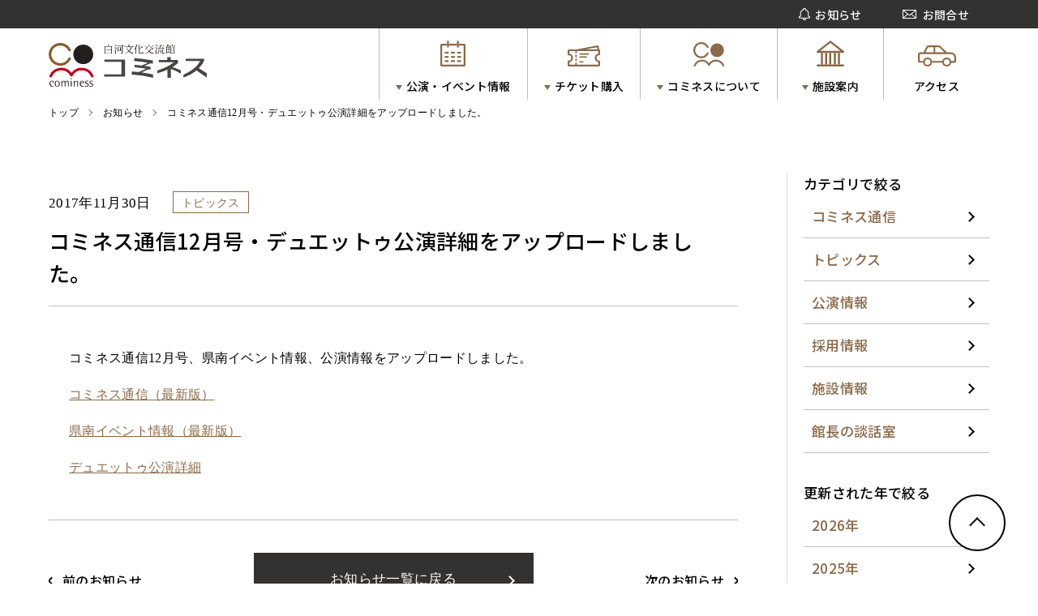

--- FILE ---
content_type: text/html; charset=UTF-8
request_url: http://cominess.jp/news/1871
body_size: 37838
content:
<!doctype html>
<html lang="ja">
<head prefix="og: http://ogp.me/ns# fb: http://ogp.me/ns/fb# article: http://ogp.me/ns/article#">
<meta charset="utf-8">

<meta http-equiv="X-UA-Compatible" content="IE=edge">
<meta name="viewport" content="width=device-width,initial-scale=1">
<!-- Google Tag Manager -->
<script>(function(w,d,s,l,i){w[l]=w[l]||[];w[l].push({'gtm.start':
new Date().getTime(),event:'gtm.js'});var f=d.getElementsByTagName(s)[0],
j=d.createElement(s),dl=l!='dataLayer'?'&l='+l:'';j.async=true;j.src=
'https://www.googletagmanager.com/gtm.js?id='+i+dl;f.parentNode.insertBefore(j,f);
})(window,document,'script','dataLayer','GTM-K3L2LPH');</script>
<!-- End Google Tag Manager -->
<!-- <link href="http://jpafonts.osdn.jp/webfonts/jpafonts.css" rel="stylesheet" /> -->
<link href="http://fonts.googleapis.com/css2?family=Noto+Sans+JP:wght@500&display=swap" rel="stylesheet">
<link rel="stylesheet" media="all" type="text/css" href="http://cominess.jp/wp/wp-content/themes/cominess2020/assets/css/style.css?20260120092023" />
<script src="http://ajax.googleapis.com/ajax/libs/jquery/3.4.1/jquery.min.js" defer></script>
<script src="http://cominess.jp/wp/wp-content/themes/cominess2020/assets/js/ofi.min.js" defer></script>
<script src="http://cominess.jp/wp/wp-content/themes/cominess2020/assets/js/picturefill.min.js" defer></script>
<script src="http://cominess.jp/wp/wp-content/themes/cominess2020/assets/js/what-input.min.js" defer></script>
<script src="http://cominess.jp/wp/wp-content/themes/cominess2020/assets/js/desvg.min.js" defer></script>
<script src="http://cominess.jp/wp/wp-content/themes/cominess2020/assets/js/common.min.js" defer></script>

		<!-- All in One SEO 4.2.6.1 - aioseo.com -->
		<title>コミネス通信12月号・デュエットゥ公演詳細をアップロードしました。 | 白河文化交流館コミネス</title>
		<meta name="description" content="コミネス通信12月号、県南イベント情報、公演情報をアップロードしました。 コミネス通信（最新版） 県南イベント" />
		<meta name="robots" content="max-image-preview:large" />
		<link rel="canonical" href="http://cominess.jp/news/1871" />
		<meta name="generator" content="All in One SEO (AIOSEO) 4.2.6.1 " />
		<meta property="og:locale" content="ja_JP" />
		<meta property="og:site_name" content="白河文化交流館コミネス" />
		<meta property="og:type" content="article" />
		<meta property="og:title" content="コミネス通信12月号・デュエットゥ公演詳細をアップロードしました。 | 白河文化交流館コミネス" />
		<meta property="og:description" content="コミネス通信12月号、県南イベント情報、公演情報をアップロードしました。 コミネス通信（最新版） 県南イベント" />
		<meta property="og:url" content="http://cominess.jp/news/1871" />
		<meta property="og:image" content="http://cominess.jp/wp/wp-content/uploads/2020/06/OGP.png" />
		<meta property="og:image:width" content="1200" />
		<meta property="og:image:height" content="600" />
		<meta property="article:published_time" content="2017-11-29T23:02:45+00:00" />
		<meta property="article:modified_time" content="2017-11-29T23:02:45+00:00" />
		<meta name="twitter:card" content="summary_large_image" />
		<meta name="twitter:title" content="コミネス通信12月号・デュエットゥ公演詳細をアップロードしました。 | 白河文化交流館コミネス" />
		<meta name="twitter:description" content="コミネス通信12月号、県南イベント情報、公演情報をアップロードしました。 コミネス通信（最新版） 県南イベント" />
		<meta name="twitter:image" content="http://cominess.jp/wp/wp-content/uploads/2020/06/OGP.png" />
		<script type="application/ld+json" class="aioseo-schema">
			{"@context":"https:\/\/schema.org","@graph":[{"@type":"Article","@id":"http:\/\/cominess.jp\/news\/1871#article","name":"\u30b3\u30df\u30cd\u30b9\u901a\u4fe112\u6708\u53f7\u30fb\u30c7\u30e5\u30a8\u30c3\u30c8\u30a5\u516c\u6f14\u8a73\u7d30\u3092\u30a2\u30c3\u30d7\u30ed\u30fc\u30c9\u3057\u307e\u3057\u305f\u3002 | \u767d\u6cb3\u6587\u5316\u4ea4\u6d41\u9928\u30b3\u30df\u30cd\u30b9","headline":"\u30b3\u30df\u30cd\u30b9\u901a\u4fe112\u6708\u53f7\u30fb\u30c7\u30e5\u30a8\u30c3\u30c8\u30a5\u516c\u6f14\u8a73\u7d30\u3092\u30a2\u30c3\u30d7\u30ed\u30fc\u30c9\u3057\u307e\u3057\u305f\u3002","author":{"@id":"http:\/\/cominess.jp\/news\/author\/admin#author"},"publisher":{"@id":"http:\/\/cominess.jp\/#organization"},"datePublished":"2017-11-29T23:02:45+09:00","dateModified":"2017-11-29T23:02:45+09:00","inLanguage":"ja","mainEntityOfPage":{"@id":"http:\/\/cominess.jp\/news\/1871#webpage"},"isPartOf":{"@id":"http:\/\/cominess.jp\/news\/1871#webpage"},"articleSection":"\u30c8\u30d4\u30c3\u30af\u30b9"},{"@type":"BreadcrumbList","@id":"http:\/\/cominess.jp\/news\/1871#breadcrumblist","itemListElement":[{"@type":"ListItem","@id":"http:\/\/cominess.jp\/#listItem","position":1,"item":{"@type":"WebPage","@id":"http:\/\/cominess.jp\/","name":"\u30db\u30fc\u30e0","description":"\u5275\u9020\u3068\u4ea4\u6d41\u304c\u594f\u3067\u308b\u611f\u52d5\u306e\u821e\u53f0\u3002\u767d\u6cb3\u306e\u82b8\u8853\u6587\u5316\u3068\u30b3\u30df\u30e5\u30cb\u30c6\u30a3\u306e\u62e0\u70b9\u3001\u767d\u6cb3\u6587\u5316\u4ea4\u6d41\u9928\u30b3\u30df\u30cd\u30b9\u306e\u516c\u5f0f\u30db\u30fc\u30e0\u30da\u30fc\u30b8\u3067\u3059\u3002","url":"http:\/\/cominess.jp\/"}}]},{"@type":"Organization","@id":"http:\/\/cominess.jp\/#organization","name":"\u767d\u6cb3\u6587\u5316\u4ea4\u6d41\u9928\u30b3\u30df\u30cd\u30b9","url":"http:\/\/cominess.jp\/"},{"@type":"WebPage","@id":"http:\/\/cominess.jp\/news\/1871#webpage","url":"http:\/\/cominess.jp\/news\/1871","name":"\u30b3\u30df\u30cd\u30b9\u901a\u4fe112\u6708\u53f7\u30fb\u30c7\u30e5\u30a8\u30c3\u30c8\u30a5\u516c\u6f14\u8a73\u7d30\u3092\u30a2\u30c3\u30d7\u30ed\u30fc\u30c9\u3057\u307e\u3057\u305f\u3002 | \u767d\u6cb3\u6587\u5316\u4ea4\u6d41\u9928\u30b3\u30df\u30cd\u30b9","description":"\u30b3\u30df\u30cd\u30b9\u901a\u4fe112\u6708\u53f7\u3001\u770c\u5357\u30a4\u30d9\u30f3\u30c8\u60c5\u5831\u3001\u516c\u6f14\u60c5\u5831\u3092\u30a2\u30c3\u30d7\u30ed\u30fc\u30c9\u3057\u307e\u3057\u305f\u3002 \u30b3\u30df\u30cd\u30b9\u901a\u4fe1\uff08\u6700\u65b0\u7248\uff09 \u770c\u5357\u30a4\u30d9\u30f3\u30c8","inLanguage":"ja","isPartOf":{"@id":"http:\/\/cominess.jp\/#website"},"breadcrumb":{"@id":"http:\/\/cominess.jp\/news\/1871#breadcrumblist"},"author":"http:\/\/cominess.jp\/news\/author\/admin#author","creator":"http:\/\/cominess.jp\/news\/author\/admin#author","datePublished":"2017-11-29T23:02:45+09:00","dateModified":"2017-11-29T23:02:45+09:00"},{"@type":"WebSite","@id":"http:\/\/cominess.jp\/#website","url":"http:\/\/cominess.jp\/","name":"\u767d\u6cb3\u6587\u5316\u4ea4\u6d41\u9928\u30b3\u30df\u30cd\u30b9","description":"\u6587\u5316,\u82b8\u8853,\u30aa\u30da\u30e9,\u97f3\u697d,\u5439\u594f\u697d,\u5668\u697d,\u6b4c,\u5408\u5531,\u6f14\u5287,\u30c0\u30f3\u30b9,\u30d1\u30d5\u30a9\u30fc\u30df\u30f3\u30b0\u30a2\u30fc\u30c4,\u82b8\u80fd,\u6620\u753b,\u30b3\u30df\u30e5\u30cb\u30c6\u30a3,\u5287\u5834,\u30b3\u30f3\u30b5\u30fc\u30c8,\u30db\u30fc\u30eb,\u767d\u6cb3,\u3057\u3089\u304b\u308f,\u30e9\u30f3\u30c9\u30de\u30fc\u30af","inLanguage":"ja","publisher":{"@id":"http:\/\/cominess.jp\/#organization"}}]}
		</script>
		<!-- All in One SEO -->

<link rel='dns-prefetch' href='//static.addtoany.com' />
<link rel='dns-prefetch' href='//s.w.org' />
<script type="text/javascript">
window._wpemojiSettings = {"baseUrl":"https:\/\/s.w.org\/images\/core\/emoji\/14.0.0\/72x72\/","ext":".png","svgUrl":"https:\/\/s.w.org\/images\/core\/emoji\/14.0.0\/svg\/","svgExt":".svg","source":{"concatemoji":"http:\/\/cominess.jp\/wp\/wp-includes\/js\/wp-emoji-release.min.js?ver=6.0.11"}};
/*! This file is auto-generated */
!function(e,a,t){var n,r,o,i=a.createElement("canvas"),p=i.getContext&&i.getContext("2d");function s(e,t){var a=String.fromCharCode,e=(p.clearRect(0,0,i.width,i.height),p.fillText(a.apply(this,e),0,0),i.toDataURL());return p.clearRect(0,0,i.width,i.height),p.fillText(a.apply(this,t),0,0),e===i.toDataURL()}function c(e){var t=a.createElement("script");t.src=e,t.defer=t.type="text/javascript",a.getElementsByTagName("head")[0].appendChild(t)}for(o=Array("flag","emoji"),t.supports={everything:!0,everythingExceptFlag:!0},r=0;r<o.length;r++)t.supports[o[r]]=function(e){if(!p||!p.fillText)return!1;switch(p.textBaseline="top",p.font="600 32px Arial",e){case"flag":return s([127987,65039,8205,9895,65039],[127987,65039,8203,9895,65039])?!1:!s([55356,56826,55356,56819],[55356,56826,8203,55356,56819])&&!s([55356,57332,56128,56423,56128,56418,56128,56421,56128,56430,56128,56423,56128,56447],[55356,57332,8203,56128,56423,8203,56128,56418,8203,56128,56421,8203,56128,56430,8203,56128,56423,8203,56128,56447]);case"emoji":return!s([129777,127995,8205,129778,127999],[129777,127995,8203,129778,127999])}return!1}(o[r]),t.supports.everything=t.supports.everything&&t.supports[o[r]],"flag"!==o[r]&&(t.supports.everythingExceptFlag=t.supports.everythingExceptFlag&&t.supports[o[r]]);t.supports.everythingExceptFlag=t.supports.everythingExceptFlag&&!t.supports.flag,t.DOMReady=!1,t.readyCallback=function(){t.DOMReady=!0},t.supports.everything||(n=function(){t.readyCallback()},a.addEventListener?(a.addEventListener("DOMContentLoaded",n,!1),e.addEventListener("load",n,!1)):(e.attachEvent("onload",n),a.attachEvent("onreadystatechange",function(){"complete"===a.readyState&&t.readyCallback()})),(e=t.source||{}).concatemoji?c(e.concatemoji):e.wpemoji&&e.twemoji&&(c(e.twemoji),c(e.wpemoji)))}(window,document,window._wpemojiSettings);
</script>
<style type="text/css">
img.wp-smiley,
img.emoji {
	display: inline !important;
	border: none !important;
	box-shadow: none !important;
	height: 1em !important;
	width: 1em !important;
	margin: 0 0.07em !important;
	vertical-align: -0.1em !important;
	background: none !important;
	padding: 0 !important;
}
</style>
	<link rel='stylesheet' id='wp-block-library-css'  href='http://cominess.jp/wp/wp-includes/css/dist/block-library/style.min.css?ver=6.0.11' type='text/css' media='all' />
<style id='global-styles-inline-css' type='text/css'>
body{--wp--preset--color--black: #000000;--wp--preset--color--cyan-bluish-gray: #abb8c3;--wp--preset--color--white: #ffffff;--wp--preset--color--pale-pink: #f78da7;--wp--preset--color--vivid-red: #cf2e2e;--wp--preset--color--luminous-vivid-orange: #ff6900;--wp--preset--color--luminous-vivid-amber: #fcb900;--wp--preset--color--light-green-cyan: #7bdcb5;--wp--preset--color--vivid-green-cyan: #00d084;--wp--preset--color--pale-cyan-blue: #8ed1fc;--wp--preset--color--vivid-cyan-blue: #0693e3;--wp--preset--color--vivid-purple: #9b51e0;--wp--preset--gradient--vivid-cyan-blue-to-vivid-purple: linear-gradient(135deg,rgba(6,147,227,1) 0%,rgb(155,81,224) 100%);--wp--preset--gradient--light-green-cyan-to-vivid-green-cyan: linear-gradient(135deg,rgb(122,220,180) 0%,rgb(0,208,130) 100%);--wp--preset--gradient--luminous-vivid-amber-to-luminous-vivid-orange: linear-gradient(135deg,rgba(252,185,0,1) 0%,rgba(255,105,0,1) 100%);--wp--preset--gradient--luminous-vivid-orange-to-vivid-red: linear-gradient(135deg,rgba(255,105,0,1) 0%,rgb(207,46,46) 100%);--wp--preset--gradient--very-light-gray-to-cyan-bluish-gray: linear-gradient(135deg,rgb(238,238,238) 0%,rgb(169,184,195) 100%);--wp--preset--gradient--cool-to-warm-spectrum: linear-gradient(135deg,rgb(74,234,220) 0%,rgb(151,120,209) 20%,rgb(207,42,186) 40%,rgb(238,44,130) 60%,rgb(251,105,98) 80%,rgb(254,248,76) 100%);--wp--preset--gradient--blush-light-purple: linear-gradient(135deg,rgb(255,206,236) 0%,rgb(152,150,240) 100%);--wp--preset--gradient--blush-bordeaux: linear-gradient(135deg,rgb(254,205,165) 0%,rgb(254,45,45) 50%,rgb(107,0,62) 100%);--wp--preset--gradient--luminous-dusk: linear-gradient(135deg,rgb(255,203,112) 0%,rgb(199,81,192) 50%,rgb(65,88,208) 100%);--wp--preset--gradient--pale-ocean: linear-gradient(135deg,rgb(255,245,203) 0%,rgb(182,227,212) 50%,rgb(51,167,181) 100%);--wp--preset--gradient--electric-grass: linear-gradient(135deg,rgb(202,248,128) 0%,rgb(113,206,126) 100%);--wp--preset--gradient--midnight: linear-gradient(135deg,rgb(2,3,129) 0%,rgb(40,116,252) 100%);--wp--preset--duotone--dark-grayscale: url('#wp-duotone-dark-grayscale');--wp--preset--duotone--grayscale: url('#wp-duotone-grayscale');--wp--preset--duotone--purple-yellow: url('#wp-duotone-purple-yellow');--wp--preset--duotone--blue-red: url('#wp-duotone-blue-red');--wp--preset--duotone--midnight: url('#wp-duotone-midnight');--wp--preset--duotone--magenta-yellow: url('#wp-duotone-magenta-yellow');--wp--preset--duotone--purple-green: url('#wp-duotone-purple-green');--wp--preset--duotone--blue-orange: url('#wp-duotone-blue-orange');--wp--preset--font-size--small: 13px;--wp--preset--font-size--medium: 20px;--wp--preset--font-size--large: 36px;--wp--preset--font-size--x-large: 42px;}.has-black-color{color: var(--wp--preset--color--black) !important;}.has-cyan-bluish-gray-color{color: var(--wp--preset--color--cyan-bluish-gray) !important;}.has-white-color{color: var(--wp--preset--color--white) !important;}.has-pale-pink-color{color: var(--wp--preset--color--pale-pink) !important;}.has-vivid-red-color{color: var(--wp--preset--color--vivid-red) !important;}.has-luminous-vivid-orange-color{color: var(--wp--preset--color--luminous-vivid-orange) !important;}.has-luminous-vivid-amber-color{color: var(--wp--preset--color--luminous-vivid-amber) !important;}.has-light-green-cyan-color{color: var(--wp--preset--color--light-green-cyan) !important;}.has-vivid-green-cyan-color{color: var(--wp--preset--color--vivid-green-cyan) !important;}.has-pale-cyan-blue-color{color: var(--wp--preset--color--pale-cyan-blue) !important;}.has-vivid-cyan-blue-color{color: var(--wp--preset--color--vivid-cyan-blue) !important;}.has-vivid-purple-color{color: var(--wp--preset--color--vivid-purple) !important;}.has-black-background-color{background-color: var(--wp--preset--color--black) !important;}.has-cyan-bluish-gray-background-color{background-color: var(--wp--preset--color--cyan-bluish-gray) !important;}.has-white-background-color{background-color: var(--wp--preset--color--white) !important;}.has-pale-pink-background-color{background-color: var(--wp--preset--color--pale-pink) !important;}.has-vivid-red-background-color{background-color: var(--wp--preset--color--vivid-red) !important;}.has-luminous-vivid-orange-background-color{background-color: var(--wp--preset--color--luminous-vivid-orange) !important;}.has-luminous-vivid-amber-background-color{background-color: var(--wp--preset--color--luminous-vivid-amber) !important;}.has-light-green-cyan-background-color{background-color: var(--wp--preset--color--light-green-cyan) !important;}.has-vivid-green-cyan-background-color{background-color: var(--wp--preset--color--vivid-green-cyan) !important;}.has-pale-cyan-blue-background-color{background-color: var(--wp--preset--color--pale-cyan-blue) !important;}.has-vivid-cyan-blue-background-color{background-color: var(--wp--preset--color--vivid-cyan-blue) !important;}.has-vivid-purple-background-color{background-color: var(--wp--preset--color--vivid-purple) !important;}.has-black-border-color{border-color: var(--wp--preset--color--black) !important;}.has-cyan-bluish-gray-border-color{border-color: var(--wp--preset--color--cyan-bluish-gray) !important;}.has-white-border-color{border-color: var(--wp--preset--color--white) !important;}.has-pale-pink-border-color{border-color: var(--wp--preset--color--pale-pink) !important;}.has-vivid-red-border-color{border-color: var(--wp--preset--color--vivid-red) !important;}.has-luminous-vivid-orange-border-color{border-color: var(--wp--preset--color--luminous-vivid-orange) !important;}.has-luminous-vivid-amber-border-color{border-color: var(--wp--preset--color--luminous-vivid-amber) !important;}.has-light-green-cyan-border-color{border-color: var(--wp--preset--color--light-green-cyan) !important;}.has-vivid-green-cyan-border-color{border-color: var(--wp--preset--color--vivid-green-cyan) !important;}.has-pale-cyan-blue-border-color{border-color: var(--wp--preset--color--pale-cyan-blue) !important;}.has-vivid-cyan-blue-border-color{border-color: var(--wp--preset--color--vivid-cyan-blue) !important;}.has-vivid-purple-border-color{border-color: var(--wp--preset--color--vivid-purple) !important;}.has-vivid-cyan-blue-to-vivid-purple-gradient-background{background: var(--wp--preset--gradient--vivid-cyan-blue-to-vivid-purple) !important;}.has-light-green-cyan-to-vivid-green-cyan-gradient-background{background: var(--wp--preset--gradient--light-green-cyan-to-vivid-green-cyan) !important;}.has-luminous-vivid-amber-to-luminous-vivid-orange-gradient-background{background: var(--wp--preset--gradient--luminous-vivid-amber-to-luminous-vivid-orange) !important;}.has-luminous-vivid-orange-to-vivid-red-gradient-background{background: var(--wp--preset--gradient--luminous-vivid-orange-to-vivid-red) !important;}.has-very-light-gray-to-cyan-bluish-gray-gradient-background{background: var(--wp--preset--gradient--very-light-gray-to-cyan-bluish-gray) !important;}.has-cool-to-warm-spectrum-gradient-background{background: var(--wp--preset--gradient--cool-to-warm-spectrum) !important;}.has-blush-light-purple-gradient-background{background: var(--wp--preset--gradient--blush-light-purple) !important;}.has-blush-bordeaux-gradient-background{background: var(--wp--preset--gradient--blush-bordeaux) !important;}.has-luminous-dusk-gradient-background{background: var(--wp--preset--gradient--luminous-dusk) !important;}.has-pale-ocean-gradient-background{background: var(--wp--preset--gradient--pale-ocean) !important;}.has-electric-grass-gradient-background{background: var(--wp--preset--gradient--electric-grass) !important;}.has-midnight-gradient-background{background: var(--wp--preset--gradient--midnight) !important;}.has-small-font-size{font-size: var(--wp--preset--font-size--small) !important;}.has-medium-font-size{font-size: var(--wp--preset--font-size--medium) !important;}.has-large-font-size{font-size: var(--wp--preset--font-size--large) !important;}.has-x-large-font-size{font-size: var(--wp--preset--font-size--x-large) !important;}
</style>
<link rel='stylesheet' id='contact-form-7-css'  href='http://cominess.jp/wp/wp-content/plugins/contact-form-7/includes/css/styles.css?ver=5.6.3' type='text/css' media='all' />
<link rel='stylesheet' id='addtoany-css'  href='http://cominess.jp/wp/wp-content/plugins/add-to-any/addtoany.min.css?ver=1.16' type='text/css' media='all' />
<script type='text/javascript' id='addtoany-core-js-before'>
window.a2a_config=window.a2a_config||{};a2a_config.callbacks=[];a2a_config.overlays=[];a2a_config.templates={};a2a_localize = {
	Share: "共有",
	Save: "ブックマーク",
	Subscribe: "購読",
	Email: "メール",
	Bookmark: "ブックマーク",
	ShowAll: "すべて表示する",
	ShowLess: "小さく表示する",
	FindServices: "サービスを探す",
	FindAnyServiceToAddTo: "追加するサービスを今すぐ探す",
	PoweredBy: "Powered by",
	ShareViaEmail: "メールでシェアする",
	SubscribeViaEmail: "メールで購読する",
	BookmarkInYourBrowser: "ブラウザにブックマーク",
	BookmarkInstructions: "このページをブックマークするには、 Ctrl+D または \u2318+D を押下。",
	AddToYourFavorites: "お気に入りに追加",
	SendFromWebOrProgram: "任意のメールアドレスまたはメールプログラムから送信",
	EmailProgram: "メールプログラム",
	More: "詳細&#8230;",
	ThanksForSharing: "共有ありがとうございます !",
	ThanksForFollowing: "フォローありがとうございます !"
};
</script>
<script type='text/javascript' async src='https://static.addtoany.com/menu/page.js' id='addtoany-core-js'></script>
<script type='text/javascript' src='http://cominess.jp/wp/wp-includes/js/jquery/jquery.min.js?ver=3.6.0' id='jquery-core-js'></script>
<script type='text/javascript' src='http://cominess.jp/wp/wp-includes/js/jquery/jquery-migrate.min.js?ver=3.3.2' id='jquery-migrate-js'></script>
<script type='text/javascript' async src='http://cominess.jp/wp/wp-content/plugins/add-to-any/addtoany.min.js?ver=1.1' id='addtoany-jquery-js'></script>
<link rel="https://api.w.org/" href="http://cominess.jp/wp-json/" /><link rel="alternate" type="application/json" href="http://cominess.jp/wp-json/wp/v2/posts/1871" /><link rel="EditURI" type="application/rsd+xml" title="RSD" href="http://cominess.jp/wp/xmlrpc.php?rsd" />
<link rel="wlwmanifest" type="application/wlwmanifest+xml" href="http://cominess.jp/wp/wp-includes/wlwmanifest.xml" /> 
<meta name="generator" content="WordPress 6.0.11" />
<link rel='shortlink' href='http://cominess.jp/?p=1871' />
<link rel="alternate" type="application/json+oembed" href="http://cominess.jp/wp-json/oembed/1.0/embed?url=http%3A%2F%2Fcominess.jp%2Fnews%2F1871" />
<link rel="alternate" type="text/xml+oembed" href="http://cominess.jp/wp-json/oembed/1.0/embed?url=http%3A%2F%2Fcominess.jp%2Fnews%2F1871&#038;format=xml" />
<!-- Favicon Rotator -->
<link rel="shortcut icon" href="http://cominess.jp/wp/wp-content/uploads/2020/06/e8a2fc9949629e656a7d207f625777e3-16x16.png" />
<link rel="apple-touch-icon-precomposed" href="http://cominess.jp/wp/wp-content/uploads/2020/06/Web-clip-114x114.png" />
<!-- End Favicon Rotator -->
</head>
<body>
<!-- Google Tag Manager (noscript) -->
<noscript><iframe src="https://www.googletagmanager.com/ns.html?id=GTM-K3L2LPH"
height="0" width="0" style="display:none;visibility:hidden"></iframe></noscript>
<!-- End Google Tag Manager (noscript) -->
<div class="l-wrapper">
<header class="header">
	<div class="l-container">
		<a class="header-logo" href="http://cominess.jp"><img src="http://cominess.jp/wp/wp-content/themes/cominess2020/assets/images/cmn/logo_header.svg" alt="ロゴ：白河文化交流館 コミネス"></a>
		<button class="header-btn" id="js-menuBtn" aria-label="メニューを開く" aria-pressed="false">
			<span class="header-btn_label">MENU</span>
			<span class="header-btn_border"></span>
			<span class="header-btn_border"></span>
			<span class="header-btn_border"></span>
		</button>
		<nav class="header-nav" id="js-menu">
			<div class="header-navMain">
				<ul class="l-container">
					<li class="header-navMain_item has-child">
						<a href="http://cominess.jp/event">
							<img class="cmn_svg" src="http://cominess.jp/wp/wp-content/themes/cominess2020/assets/images/cmn/icon_calendar.svg" alt="アイコン：公演・イベント情報">
							<span>公演・イベント情報</span>
						</a>
						<button class="js-childMenu" aria-label="アイテムを展開する" aria-pressed="false"><span></span></button>
						<ul>
							<li><a href="http://cominess.jp/archives">過去のコミネス主催事業</a></li>
						</ul>
					</li>
					<li class="header-navMain_item has-child">
						<a href="http://cominess.jp/ticket">
							<img class="cmn_svg" src="http://cominess.jp/wp/wp-content/themes/cominess2020/assets/images/cmn/icon_ticket.svg" alt="アイコン：チケット購入">
							<span>チケット購入</span>
						</a>
						<button class="js-childMenu" aria-label="アイテムを展開する" aria-pressed="false"><span></span></button>
						<ul>
							<li><a href="http://cominess.jp/ticket">チケット購入</a></li>
							<li><a href="http://cominess.jp/member">コミネス友の会</a></li>
						</ul>
					</li>
					<li class="header-navMain_item has-child">
						<a href="http://cominess.jp/about">
							<img class="cmn_svg" src="http://cominess.jp/wp/wp-content/themes/cominess2020/assets/images/cmn/icon_logo.svg" alt="アイコン：コミネスについて">
							<span>コミネスについて</span>
						</a>
						<button class="js-childMenu" aria-label="アイテムを展開する" aria-pressed="false"><span></span></button>
						<ul>
							<li><a href="http://cominess.jp/workcreation">作品創造活動</a></li>
							<li><a href="http://cominess.jp/chorus">白河市コミネス混声合唱団</a></li>
							<li><a href="http://cominess.jp/orchestra">白河市コミネス交響楽団</a></li>
							<li><a href="http://cominess.jp/drama">しらかわ演劇塾</a></li>
							<li><a href="http://cominess.jp/culturalproject">まちなか文化プロジェクト</a></li>
							<li><a href="http://cominess.jp/tsushin">刊行物「コミネス通信」</a></li>
							<li><a href="http://cominess.jp/column">館長の談話室</a></li>
							<li><a href="https://culturenetwork.jimdofree.com/" target="_blank" rel="noopener">指定管理者 <img src="http://cominess.jp/wp/wp-content/themes/cominess2020/assets/images/cmn/icon_blank.svg" alt="アイコン：別ウィンドウでリンクを開く"></a></li>
						</ul>
					</li>
					<li class="header-navMain_item has-child">
						<a href="http://cominess.jp/facility">
							<img class="cmn_svg" src="http://cominess.jp/wp/wp-content/themes/cominess2020/assets/images/cmn/icon_museum.svg" alt="アイコン：施設一覧">
							<span>施設案内</span>
						</a>
						<button class="js-childMenu" aria-label="アイテムを展開する" aria-pressed="false"><span></span></button>
						<ul>
							<li><a href="http://cominess.jp/facility/floor">フロアマップ</a></li>
							<li><a href="http://cominess.jp/facility/seat">座席表</a></li>
							<li><a href="http://cominess.jp/support">バリアフリー・鑑賞サポート</a></li>
							<li><a href="http://cominess.jp/rent">貸館案内</a></li>
							<li><a href="http://cominess.jp/facility/#link-largehall-docs">大ホール 機材表、備品表、図面等ダウンロード</a></li>
							<li><a href="http://cominess.jp/facility/#link-smallhall-docs">小ホール 機材表、備品表、図面等ダウンロード</a></li>
							<li><a href="http://cominess.jp/facility/#link-practiceroom-docs">大小ホール・練習室共通音楽備品表</a></li>
						</ul>
					</li>
					<li class="header-navMain_item">
						<a href="http://cominess.jp/access">
							<img class="cmn_svg" src="http://cominess.jp/wp/wp-content/themes/cominess2020/assets/images/cmn/icon_car.svg" alt="アイコン：アクセス">
							<span>アクセス</span>
						</a>
					</li>
				</ul>
			</div>
			<div class="header-navSub">
				<ul class="l-container">
					<li>
						<a href="http://cominess.jp/news">
							<img class="cmn_svg" src="http://cominess.jp/wp/wp-content/themes/cominess2020/assets/images/cmn/icon_bell.svg" alt="アイコン：ベル">
							<span>お知らせ</span>
						</a>
					</li>
					<li>
						<a href="http://cominess.jp/contact">
							<img class="cmn_svg" src="http://cominess.jp/wp/wp-content/themes/cominess2020/assets/images/cmn/icon_mail.svg" alt="アイコン：メール">
							<span>お問合せ</span>
						</a>
					</li>
				</ul>
			</div>
		</nav>
		<span class="header-modal" aria-hidden="true"></span>
	</div>
</header><main class="news">
	<section class="cmn_breadcrumbs">
		<div class="l-container">
			<div typeof="BreadcrumbList" vocab="http://schema.org/"><!-- Breadcrumb NavXT 7.1.0 -->
<span property="itemListElement" typeof="ListItem"><a property="item" typeof="WebPage" title="Go to 白河文化交流館コミネス." href="http://cominess.jp" class="home" ><span property="name">トップ</span></a><meta property="position" content="1"></span><span property="itemListElement" typeof="ListItem"><a property="item" typeof="WebPage" title="Go to お知らせ." href="http://cominess.jp/news" class="home" ><span property="name">お知らせ</span></a><meta property="position" content="2"></span><span property="itemListElement" typeof="ListItem"><span property="name" class="post post-post current-item">コミネス通信12月号・デュエットゥ公演詳細をアップロードしました。</span><meta property="url" content="http://cominess.jp/news/1871"><meta property="position" content="3"></span></div>
		</div>
	</section>
	<div class="l-container l-column_wrapper side-right">
		<div class="l-column_content">
			<article class="news-detail_article">
				<div class="news-detail_article-header">
					<time class="heading_h5-low">2017年11月30日</time>
					<span class="heading_h7">トピックス</span>
					<h1 class="heading_h2">コミネス通信12月号・デュエットゥ公演詳細をアップロードしました。</h1>
				</div>
				<div class="news-detail_article-contents">
<p><span style="font-size: medium;">コミネス通信12月号、県南イベント情報、公演情報をアップロードしました。</span></p>
<p><a href="http://cominess.jp/event/tsushin"><span style="font-size: medium;">コミネス通信（最新版）</span></a></p>
<p><a href="http://cominess.jp/event/calendar"><span style="font-size: medium;">県南イベント情報（最新版）</span></a></p>
<p><a href="http://cominess.jp/archives/shusais/1512.html"><span style="font-size: medium;">デュエットゥ公演詳細</span></a></p>
				</div>
			</article>
			<div class="news-detail_pager">
<a class="link-prev" href="http://cominess.jp/news/1791" rel="prev">前のお知らせ</a><a class="link-next" href="http://cominess.jp/news/1906" rel="next">次のお知らせ</a>				<a class="btn-black" href="http://cominess.jp/news">お知らせ一覧に戻る</a>
			</div>
		</div>
			<aside class="l-column_sidebar">
		<nav class="sidebar-nav">
			<h2 class="heading_h5-bold">カテゴリで絞る</h2>
			<ul>	<li class="cat-item cat-item-22"><a href="http://cominess.jp/news/category/%e3%82%b3%e3%83%9f%e3%83%8d%e3%82%b9%e9%80%9a%e4%bf%a1">コミネス通信</a>
</li>
	<li class="cat-item cat-item-1"><a href="http://cominess.jp/news/category/topics">トピックス</a>
</li>
	<li class="cat-item cat-item-10"><a href="http://cominess.jp/news/category/stage">公演情報</a>
</li>
	<li class="cat-item cat-item-24"><a href="http://cominess.jp/news/category/%e6%8e%a1%e7%94%a8%e6%83%85%e5%a0%b1">採用情報</a>
</li>
	<li class="cat-item cat-item-11"><a href="http://cominess.jp/news/category/information">施設情報</a>
</li>
	<li class="cat-item cat-item-21"><a href="http://cominess.jp/news/category/%e9%a4%a8%e9%95%b7%e3%81%ae%e8%ab%87%e8%a9%b1%e5%ae%a4">館長の談話室</a>
</li>
</ul>
			<h2 class="heading_h5-bold">更新された年で絞る</h2>
			<div class="sidebar-tit">アーカイブ</div>

			<ul>
					<li><a href='http://cominess.jp/news/date/2026'>2026年</a></li>
	<li><a href='http://cominess.jp/news/date/2025'>2025年</a></li>
	<li><a href='http://cominess.jp/news/date/2024'>2024年</a></li>
	<li><a href='http://cominess.jp/news/date/2023'>2023年</a></li>
	<li><a href='http://cominess.jp/news/date/2022'>2022年</a></li>
	<li><a href='http://cominess.jp/news/date/2021'>2021年</a></li>
	<li><a href='http://cominess.jp/news/date/2020'>2020年</a></li>
	<li><a href='http://cominess.jp/news/date/2019'>2019年</a></li>
	<li><a href='http://cominess.jp/news/date/2018'>2018年</a></li>
	<li><a href='http://cominess.jp/news/date/2017'>2017年</a></li>
			</ul>

					</nav>
	</aside>	</div>
	</aside>
</main>
<div class="cmn_pagetop" aria-hidden="true">
	<button id="js-pagetop"><span></span></button>
</div>
<footer class="footer">
	<div class="l-container">
		<div class="footer-info">
			<a class="footer-info_logo" href="http://cominess.jp"><img src="http://cominess.jp/wp/wp-content/themes/cominess2020/assets/images/cmn/footer_logo.svg" alt="ロゴ：白河文化交流館コミネス"></a>
			<dl class="footer-info_list">
				<div>
					<dt>開館時間</dt>
					<dd>9:00〜22:00（窓口 9:00〜20:00）</dd>
				</div>
				<div>
					<dt>休館日</dt>
					<dd>
						火曜／年末年始／点検休館日<br>
						<span class="cmn_note">火曜が祝日の場合は開館し、<br>振替休館日を設けることがあります。</span>
					</dd>
				</div>
			</dl>
			<address>
				〒961-0075 白河市会津町1-17
				<dl class="footer-info_list">
					<div>
						<dt>TEL</dt>
						<dd><a class="cmn_link-tel" href="tel:0248-23-5300">0248-23-5300</a></dd>
					</div>
					<div>
						<dt>FAX</dt>
						<dd>0248-23-5315</dd>
					</div>
					<div>
						<dt>MAIL</dt>
						<dd><a href="mailto:shirakawa@cominess.jp">shirakawa@cominess.jp</a></dd>
					</div>
				</dl>
			</address>
		</div>
		<nav class="footer-nav">
			<ul class="footer-navList">
				<li class="footer-navList_primary"><a href="http://cominess.jp/about">コミネスについて</a></li>
				<li><a href="http://cominess.jp/workcreation">作品創造活動</a></li>
				<li><a href="http://cominess.jp/chorus">白河市コミネス混声合唱団</a></li>
				<li><a href="http://cominess.jp/orchestra">白河市コミネス交響楽団</a></li>
				<li><a href="http://cominess.jp/drama">しらかわ演劇塾</a></li>
				<li><a href="http://cominess.jp/culturalproject">まちなか文化プロジェクト</a></li>
				<li><a href="http://cominess.jp/tsushin">刊行物「コミネス通信」</a></li>
				<li><a href="http://cominess.jp/column">館長の談話室</a></li>
				<li><a href="https://culturenetwork.jimdofree.com/" target="_blank" rel="noopener">指定管理者 <img src="http://cominess.jp/wp/wp-content/themes/cominess2020/assets/images/cmn/icon_blank.svg" alt="アイコン：別ウィンドウでリンクを開く"></a></li>
			</ul>
			<ul class="footer-navList">
				<li class="footer-navList_primary"><a href="http://cominess.jp/event">公演・イベント情報</a></li>
				<li class="footer-navList_primary"><a href="http://cominess.jp/archives">過去の主催事業</a></li>
				<li class="footer-navList_primary"><a href="http://cominess.jp/ticket">チケット購入</a></li>
				<li><a href="http://cominess.jp/member">コミネス友の会</a></li>
				<li class="footer-navList_primary"><a href="http://cominess.jp/facility">施設案内</a></li>
				<li><a href="http://cominess.jp/facility/floor">フロアマップ</a></li>
				<li><a href="http://cominess.jp/facility/seat">座席表</a></li>
				<li><a href="http://cominess.jp/rent">貸館案内</a></li>
				<li><a href="http://cominess.jp/support">バリアフリー・鑑賞サポート</a></li>
			</ul>
			<ul class="footer-navList">
				<li class="footer_navList_primary"><a href="http://cominess.jp/access">アクセス</a></li>
				<li class="footer-navList_primary"><a href="http://cominess.jp/contact">お問合せ</a></li>
				<li class="footer-navList_primary"><a href="http://cominess.jp/news">お知らせ</a></li>
				<li class="footer-navList_primary"><a class="icon-twitter" href="https://twitter.com/shirakawa_hall" target="_blank" rel="noopener">公式X <img src="http://cominess.jp/wp/wp-content/themes/cominess2020/assets/images/cmn/icon_blank.svg" alt="アイコン：別ウィンドウでリンクを開く"></a></li>
				<li class="footer-navList_primary"><a class="icon-facebook" href="https://www.facebook.com/shirakawa.cominess/" target="_blank" rel="noopener">公式Facebook <img src="http://cominess.jp/wp/wp-content/themes/cominess2020/assets/images/cmn/icon_blank.svg" alt="アイコン：別ウィンドウでリンクを開く"></a></li>
				<li class="footer-navList_primary"><a class="icon-instagram" href="https://www.instagram.com/cominess1023/" target="_blank" rel="noopener">公式Instagram <img src="http://cominess.jp/wp/wp-content/themes/cominess2020/assets/images/cmn/icon_blank.svg" alt="アイコン：別ウィンドウでリンクを開く"></a></li>
			</ul>
		</nav>
	</div>
	<small>© 2020 Shirakawa Performing Arts Theatre Hall Cominess.</small>
</footer>
</div>
<div id="fb-root"></div>
<script async defer crossorigin="anonymous" src="https://connect.facebook.net/ja_JP/sdk.js#xfbml=1&version=v7.0"></script>
<script>
	var contactThx = location.host;
	document.addEventListener( 'wpcf7mailsent', function( event ) {
			if(location.protocol+'//'+contactThx+"/contact/" == location.href) {
			location = location.protocol+'//'+contactThx+'/contact/thanks/';
			}else if(location.protocol+'//'+contactThx+"/pamphlet/" == location.href){
			location = location.protocol+'//'+contactThx+'/pamphlet/thanks/';
			}else{
			location = location.protocol+'//'+contactThx+'/reform/thanks/';
            }
	}, false );
</script>
<script type='text/javascript' src='http://cominess.jp/wp/wp-content/plugins/contact-form-7/includes/swv/js/index.js?ver=5.6.3' id='swv-js'></script>
<script type='text/javascript' id='contact-form-7-js-extra'>
/* <![CDATA[ */
var wpcf7 = {"api":{"root":"http:\/\/cominess.jp\/wp-json\/","namespace":"contact-form-7\/v1"}};
/* ]]> */
</script>
<script type='text/javascript' src='http://cominess.jp/wp/wp-content/plugins/contact-form-7/includes/js/index.js?ver=5.6.3' id='contact-form-7-js'></script>
</body>
<script type="application/ld+json">
{
	"@context": "http://schema.org",
	"@type": "Organization",
	"name": "白河文化交流館 コミネス",
	"url": "http://www.cominess.jp/",
	"contactPoint": {
		"@type": "ContactPoint",
		"telephone": "+81-0248-23-5300",
		"areaServed": "JP",
		"availableLanguage": "Japanese",
		"contactType" : "technical support"
	},
	"location": {
		"@type": "Place",
		"@id": "http://www.cominess.jp/",
		"name": "白河文化交流館 コミネス",
		"address": {
			"@type": "PostalAddress",
			"addressCountry": "JP",
			"postalCode": "961-0075",
			"addressRegion": "福島県",
			"addressLocality": "白河市",
			"streetAddress": "会津町1-17"
		}
	}
}
</script>
</html>

--- FILE ---
content_type: image/svg+xml
request_url: http://cominess.jp/wp/wp-content/themes/cominess2020/assets/images/cmn/footer_x.svg
body_size: 365
content:
<svg xmlns="http://www.w3.org/2000/svg" width="18" height="18.396" viewBox="0 0 18 18.396"><defs><style>.a{fill:#fff;}</style></defs><path class="a" d="M10.712,7.789,17.413,0H15.825L10.007,6.763,5.36,0H0L7.027,10.227,0,18.4H1.588l6.144-7.142L12.64,18.4H18L10.712,7.789ZM8.537,10.317,7.825,9.3,2.16,1.2H4.6l4.572,6.54.712,1.018,5.943,8.5H13.387l-4.85-6.937Z"/></svg>

--- FILE ---
content_type: image/svg+xml
request_url: http://cominess.jp/wp/wp-content/themes/cominess2020/assets/images/cmn/icon_museum.svg
body_size: 1523
content:
<svg xmlns="http://www.w3.org/2000/svg" width="33.77" height="32" viewBox="0 0 33.77 32"><defs><style>.white{fill:#fff;}.brown{fill:#8b6949;}.red{fill:#89081b;}</style></defs><rect class="white" x="12.93" y="15.19" width="2.57" height="14.38"/><rect class="white" x="7.7" y="15.19" width="2.8" height="14.38"/><polygon class="white" points="16.89 2.9 4.44 12.77 29.34 12.77 16.89 2.9"/><rect class="white" x="17.91" y="15.19" width="3.19" height="14.39"/><rect class="white" x="23.53" y="15.19" width="2.57" height="14.39"/><polyline class="brown" points="5.28 15.19 5.28 29.58 7.7 29.58 7.7 15.19"/><polygon class="brown" points="12.93 15.19 15.49 15.19 15.49 29.58 17.91 29.58 17.91 15.19 10.5 15.19 10.5 29.58 12.93 29.58 12.93 15.19"/><path class="brown" d="M33,31.9a1,1,0,0,0,.25-.17A1.38,1.38,0,0,1,33,31.9Z"/><polyline class="brown" points="28.5 29.57 28.5 15.19 21.1 15.19 21.1 29.58 23.53 29.58 23.53 15.19 26.1 15.19 26.1 29.58"/><path class="brown" d="M.54,31.76a1,1,0,0,0,.21.14A1,1,0,0,1,.54,31.76Z"/><path class="brown" d="M33.41,31.64a1.25,1.25,0,0,0,.08-.12A1.25,1.25,0,0,1,33.41,31.64Z"/><path class="brown" d="M.3,31.56l.06.08Z"/><path class="brown" d="M.05,30.55a1.21,1.21,0,0,1,1.19-1h0A1.19,1.19,0,0,0,.05,30.55Z"/><path class="red" d="M32.71,15.19A1.14,1.14,0,0,0,33.77,14a1.27,1.27,0,0,0-.46-1L17.94.79,16.89,0,15.83.79.46,13a1.34,1.34,0,0,0-.27,1.69h0a1,1,0,0,0,.87.52ZM4.44,12.77,16.89,2.9l12.45,9.87Z"/><path class="red" d="M1.24,29.58a1.21,1.21,0,1,0,0,2.42H32.53a1.21,1.21,0,1,0,0-2.42Z"/></svg>

--- FILE ---
content_type: application/javascript
request_url: http://cominess.jp/wp/wp-content/themes/cominess2020/assets/js/common.min.js
body_size: 1539
content:
"use strict";$(function(){objectFitImages(),deSVG(".cmn_svg",!0);var e=location.hash;e&&($("body,html").stop().scrollTop(0),setTimeout(function(){var t,a=$(e);t=$(window).width()<1024?60:90;var s=a.offset().top-t;$("html, body").animate({scrollTop:s},500,"swing")},100))}),$(window).on("load scroll",function(){var t=$(".header-navSub").height();$(window).scrollTop()<t?($(".header-logo").removeClass("is-fixed"),$(".header-navMain").removeClass("is-fixed")):($(".header-logo").addClass("is-fixed"),$(".header-navMain").addClass("is-fixed"))}),$("#js-menuBtn").click(function(){$(this).toggleClass("is-open"),"true"==$(this).attr("aria-pressed")?($(this).attr("aria-pressed","true"),$(this).attr("aria-label","メニューを閉じる")):($(this).attr("aria-pressed","false"),$(this).attr("aria-label","メニューを開く")),$("#js-menu").toggleClass("is-open")}),$(".js-childMenu").click(function(){$(this).toggleClass("is-open"),$(this).next("ul").toggleClass("is-open"),"true"==$(this).attr("aria-pressed")?($(this).attr("aria-pressed","true"),$(this).attr("aria-label","アイテムを閉じる")):($(this).attr("aria-pressed","false"),$(this).attr("aria-label","アイテムを展開する"))}),$("#js-pagetop").click(function(){return $("body,html").animate({scrollTop:0},500),!1}),$('a[href^="#"]').click(function(){var t,a=$(this).attr("href"),s=$("#"==a||""==a?"html":a),e=$(window).width(),i=$(this).hasClass("inline");t=e<1024?60:90;var r=s.offset().top-t;if(!i)return $("html, body").animate({scrollTop:r},500,"swing"),!1});

--- FILE ---
content_type: image/svg+xml
request_url: http://cominess.jp/wp/wp-content/themes/cominess2020/assets/images/cmn/icon_logo.svg
body_size: 708
content:
<svg xmlns="http://www.w3.org/2000/svg" width="38.37" height="30" viewBox="0 0 38.37 30"><defs><style>.brown{fill:#8b6949;}.black{fill:#2e2822;}.red{fill:#930b1f;}</style></defs><path class="brown" d="M0,9.92A9.92,9.92,0,0,1,18.86,5.61a1.11,1.11,0,1,1-1.94,1.08l-.06-.11a7.7,7.7,0,1,0,0,6.67,1.12,1.12,0,0,1,2,1A9.92,9.92,0,0,1,0,9.92"/><path class="black" d="M38.1,9.92a8.5,8.5,0,1,1-8.51-8.48h0a8.5,8.5,0,0,1,8.5,8.48"/><path class="red" d="M1.32,29.92A1.11,1.11,0,0,1,.7,28.47,10.87,10.87,0,0,1,19.5,26a10.87,10.87,0,0,1,18.79,2.46,1.11,1.11,0,0,1-.64,1.44,1.13,1.13,0,0,1-1.43-.61A8.63,8.63,0,0,0,20.5,28.6a1.12,1.12,0,0,1-2,0,8.63,8.63,0,0,0-15.74.7,1.13,1.13,0,0,1-1,.7,1.16,1.16,0,0,1-.42-.08"/></svg>

--- FILE ---
content_type: image/svg+xml
request_url: http://cominess.jp/wp/wp-content/themes/cominess2020/assets/images/cmn/footer_instagram.svg
body_size: 2088
content:
<svg id="グループ_3676" data-name="グループ 3676" xmlns="http://www.w3.org/2000/svg" width="18" height="18" viewBox="0 0 18 18"><defs><clipPath id="clip-path"><path id="長方形_1590" data-name="長方形 1590" fill="none" d="M0 0h18v18H0z"/></clipPath><style>.cls-3{fill:#fff}</style></defs><g id="グループ_3675" data-name="グループ 3675" clip-path="url(#clip-path)"><path id="パス_15150" data-name="パス 15150" class="cls-3" d="M9 1.622c2.4 0 2.688.009 3.637.052a4.98 4.98 0 011.671.31 2.789 2.789 0 011.035.673 2.789 2.789 0 01.673 1.035 4.98 4.98 0 01.31 1.671c.043.949.052 1.234.052 3.637s-.009 2.688-.052 3.637a4.98 4.98 0 01-.31 1.671 2.981 2.981 0 01-1.708 1.708 4.98 4.98 0 01-1.671.31c-.949.043-1.233.052-3.637.052s-2.688-.009-3.637-.052a4.981 4.981 0 01-1.671-.31 2.789 2.789 0 01-1.035-.673 2.789 2.789 0 01-.673-1.035 4.981 4.981 0 01-.31-1.671C1.632 11.688 1.623 11.4 1.623 9s.009-2.688.052-3.637a4.981 4.981 0 01.31-1.671 2.789 2.789 0 01.673-1.035 2.789 2.789 0 011.035-.673 4.98 4.98 0 011.671-.31C6.313 1.631 6.6 1.622 9 1.622M9 0C6.557 0 6.25.01 5.29.054a6.606 6.606 0 00-2.184.419 4.411 4.411 0 00-1.594 1.038A4.412 4.412 0 00.473 3.1a6.606 6.606 0 00-.418 2.189C.011 6.249 0 6.556 0 9s.01 2.751.054 3.711A6.606 6.606 0 00.473 14.9a4.412 4.412 0 001.038 1.594 4.412 4.412 0 001.594 1.038 6.607 6.607 0 002.185.418c.96.04 1.267.05 3.71.05s2.751-.01 3.711-.054a6.607 6.607 0 002.185-.418 4.6 4.6 0 002.632-2.628 6.6 6.6 0 00.418-2.185C17.991 11.751 18 11.444 18 9s-.01-2.751-.054-3.711a6.605 6.605 0 00-.418-2.189 4.413 4.413 0 00-1.038-1.589A4.412 4.412 0 0014.9.473a6.605 6.605 0 00-2.188-.419C11.752.01 11.445 0 9 0" transform="translate(-.001)"/><path id="パス_15151" data-name="パス 15151" class="cls-3" d="M127.177 122.556a4.622 4.622 0 104.622 4.622 4.622 4.622 0 00-4.622-4.622m0 7.622a3 3 0 113-3 3 3 0 01-3 3" transform="translate(-118.177 -118.178)"/><path id="パス_15152" data-name="パス 15152" class="cls-3" d="M358.326 88.295a1.08 1.08 0 11-1.08-1.08 1.08 1.08 0 011.08 1.08" transform="translate(-343.442 -84.099)"/></g></svg>

--- FILE ---
content_type: image/svg+xml
request_url: http://cominess.jp/wp/wp-content/themes/cominess2020/assets/images/cmn/footer_bg.svg
body_size: 1170
content:
<svg xmlns="http://www.w3.org/2000/svg" width="245.379" height="191.84" viewBox="0 0 245.379 191.84"><defs><style>.b{fill:#fff}</style></defs><g opacity=".05"><path class="b" d="M243.628 63.48a54.333 54.333 0 11-54.323-54.33 54.317 54.317 0 0154.323 54.33zM8.455 191.341a7.131 7.131 0 01-3.994-9.256 69.506 69.506 0 0164.59-43.84 69.37 69.37 0 0155.657 27.917 69.357 69.357 0 0155.65-27.917 69.522 69.522 0 0164.505 43.611v.006a7.114 7.114 0 01-3.961 9.262 7.123 7.123 0 01-9.269-3.961 55.268 55.268 0 00-51.275-34.669 55.2 55.2 0 00-49.292 30.36 7.127 7.127 0 01-6.358 3.909 7.157 7.157 0 01-6.359-3.909 55.209 55.209 0 00-49.3-30.36 55.263 55.263 0 00-51.348 34.854 7.127 7.127 0 01-6.621 4.492 7.144 7.144 0 01-2.627-.5zM0 63.467A63.468 63.468 0 0163.467 0a63.432 63.432 0 0157.148 35.852h.006a7.122 7.122 0 01-3.31 9.518 7.116 7.116 0 01-9.512-3.317 49.208 49.208 0 00-44.332-27.805 49.049 49.049 0 00-34.808 14.418 49.035 49.035 0 00-14.405 34.8 49.039 49.039 0 0014.405 34.807 49.017 49.017 0 0034.808 14.412 49.2 49.2 0 0044.385-27.924 7.123 7.123 0 019.512-3.33 7.128 7.128 0 013.337 9.511 63.481 63.481 0 01-57.233 36A63.462 63.462 0 01.001 63.468z"/></g></svg>

--- FILE ---
content_type: image/svg+xml
request_url: http://cominess.jp/wp/wp-content/themes/cominess2020/assets/images/cmn/icon_calendar.svg
body_size: 1159
content:
<svg xmlns="http://www.w3.org/2000/svg" width="31.73" height="32" viewBox="0 0 31.73 32"><defs><style>.brown{fill:#8b6949;}.red{fill:#8b6949;}</style></defs><rect class="brown" x="5.56" y="24.26" width="4.87" height="2.22"/><rect class="brown" x="5.56" y="19.09" width="4.87" height="2.22"/><rect class="brown" x="13.41" y="13.91" width="4.87" height="2.22"/><rect class="brown" x="13.41" y="24.26" width="4.87" height="2.22"/><rect class="brown" x="13.41" y="19.09" width="4.87" height="2.22"/><rect class="brown" x="21.31" y="13.91" width="4.87" height="2.22"/><rect class="brown" x="21.31" y="24.26" width="4.87" height="2.22"/><rect class="brown" x="21.31" y="19.09" width="4.87" height="2.22"/><rect class="brown" x="5.56" y="13.91" width="4.87" height="2.22"/><rect class="brown" x="8.47" width="2.22" height="8.85" rx="1.11"/><rect class="brown" x="21.04" width="2.22" height="8.85" rx="1.11"/><path class="red" d="M30.18,4H23.26V6.17h6.25V29.78H2.22V6.17H8.47V4H1.55A1.54,1.54,0,0,0,0,5.5v25A1.54,1.54,0,0,0,1.55,32H30.18a1.54,1.54,0,0,0,1.55-1.55V5.5A1.54,1.54,0,0,0,30.18,4Z"/><rect class="red" x="10.69" y="3.95" width="10.35" height="2.22"/></svg>